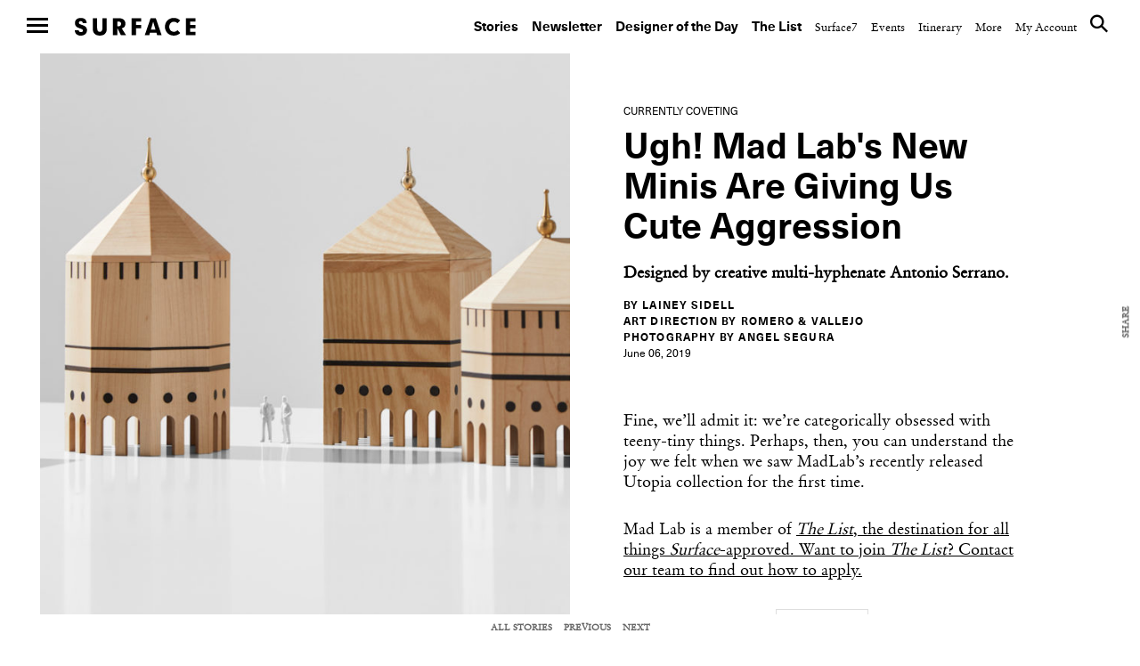

--- FILE ---
content_type: text/html; charset=utf-8
request_url: https://www.google.com/recaptcha/api2/aframe
body_size: 174
content:
<!DOCTYPE HTML><html><head><meta http-equiv="content-type" content="text/html; charset=UTF-8"></head><body><script nonce="dpCU5R4HF0pFyy23jw9ccA">/** Anti-fraud and anti-abuse applications only. See google.com/recaptcha */ try{var clients={'sodar':'https://pagead2.googlesyndication.com/pagead/sodar?'};window.addEventListener("message",function(a){try{if(a.source===window.parent){var b=JSON.parse(a.data);var c=clients[b['id']];if(c){var d=document.createElement('img');d.src=c+b['params']+'&rc='+(localStorage.getItem("rc::a")?sessionStorage.getItem("rc::b"):"");window.document.body.appendChild(d);sessionStorage.setItem("rc::e",parseInt(sessionStorage.getItem("rc::e")||0)+1);localStorage.setItem("rc::h",'1770034134737');}}}catch(b){}});window.parent.postMessage("_grecaptcha_ready", "*");}catch(b){}</script></body></html>